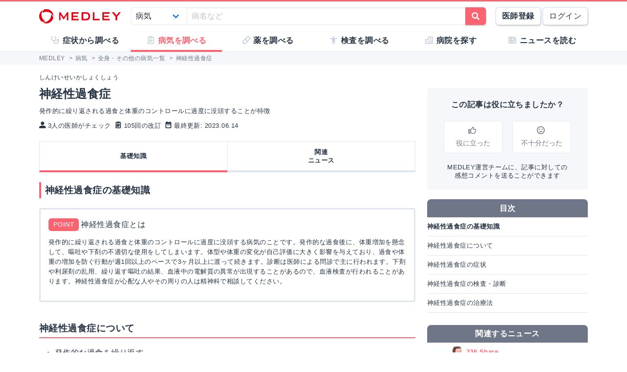

--- FILE ---
content_type: text/html; charset=utf-8
request_url: https://medley.life/diseases/565d3678e10ef3ec02309811/
body_size: 10144
content:
<!DOCTYPE html>
<html lang="ja">
  <head>

    <!--
         <script async src="//pagead2.googlesyndication.com/pagead/js/adsbygoogle.js"></script>
         <script>
         (adsbygoogle = window.adsbygoogle || []).push({
         google_ad_client: "ca-pub-5360158259374713",
         enable_page_level_ads: true
         });
         </script>
    -->


        <script>
    window.medley_navi = [{"uri":"/diseases/565d3678e10ef3ec02309811/","label":"基礎知識","action_name":"show"},{"uri":"/diseases/565d3678e10ef3ec02309811/news/","label":"関連\u003cbr\u003eニュース","action_name":"news"}];
    window.medley_navi_active_action_name = "show";
  </script>


    <meta name="csrf-param" content="authenticity_token" />
<meta name="csrf-token" content="SDqv-gqEtejIOOZyLwpGgLxL3DbvmKfSpjYB6VRealfqGlnCkEiZqfyUvopWlXVR1e_8zsG-df3M-vRQDCSWTw" />

    <meta name="viewport" content="width=device-width, initial-scale=1.0, user-scalable=yes">

    <link rel="stylesheet" href="https://cdn.medley.life/static/assets/fonts-7bee9c64bc8c0a5c873f2bd417f51f158aff76cffa13e627736fe83fa83d0e58.css" media="all" />
    <link rel="stylesheet" href="https://cdn.medley.life/static/assets/users/re/main-656ce823cb3727f004ddc3c839bf407f0089f3e8e4d75c41f8b1385edfe8c002.css" media="all" />


      <!-- Google Tag Manager -->
  <script>(function(w,d,s,l,i){w[l]=w[l]||[];w[l].push({'gtm.start':
      new Date().getTime(),event:'gtm.js'});var f=d.getElementsByTagName(s)[0],
      j=d.createElement(s),dl=l!='dataLayer'?'&l='+l:'';j.async=true;j.src=
      'https://www.googletagmanager.com/gtm.js?id='+i+dl;f.parentNode.insertBefore(j,f);
  })(window,document,'script','dataLayer','GTM-5ZKBR7');</script>
  <!-- End Google Tag Manager -->



    <meta charset="utf-8">
<title>神経性過食症 - 基礎知識（症状・原因・治療など） | MEDLEY(メドレー)</title>
<meta name="description" content="【医師監修･作成】「神経性過食症」発作的に繰り返される過食と体重のコントロールに過度に没頭することが特徴｜神経性過食症の症状・原因・治療などについての基礎情報を掲載しています。">
<meta name="keywords" content="神経性過食症,症状,原因,治療,検査">
<meta property="og:url" content="https://medley.life/diseases/565d3678e10ef3ec02309811/">
<meta property="og:locale" content="ja_JP">
<meta property="og:type" content="article">
<meta property="og:image" content="https://cdn.medley.life/public/img/medley_og.png">
<meta property="og:title" content="神経性過食症 - 基礎知識（症状・原因・治療など）">
<meta property="og:site_name" content="MEDLEY(メドレー)">
<meta property="og:description" content="【医師監修･作成】「神経性過食症」発作的に繰り返される過食と体重のコントロールに過度に没頭することが特徴｜神経性過食症の症状・原因・治療などについての基礎情報を掲載しています。">
<meta name="twitter:card" content="summary">
<meta name="twitter:site" content="@medley_life">
<meta name="twitter:creator" content="@medley_life">
<meta name="twitter:title" content="神経性過食症 - 基礎知識（症状・原因・治療など）">
<meta name="twitter:description" content="【医師監修･作成】「神経性過食症」発作的に繰り返される過食と体重のコントロールに過度に没頭することが特徴｜神経性過食症の症状・原因・治療などについての基礎情報を掲載しています。">
<meta property="article:publisher" content="https://www.facebook.com/life.medley/">
<meta property="fb:app_id" content="839930836058445">

<link rel="icon" type="image/x-icon" href="https://cdn.medley.life/static/assets/favicon-6a6d794908ee1a16f9630ab292b5cd020726dd7cb9d1803e25210f16302172b5.ico" />

<meta name="p:domain_verify" content="2de419865b63a9a96bc81614da3db0af"/>
<meta name="format-detection" content="telephone=no">
<meta name="google-site-verification" content="ApA8iSD1yKdYlJfRckGxAlG_LIlbKsxt-oOAd52CdX0" />


    <script async="async" src="https://www.googletagservices.com/tag/js/gpt.js"></script>

    <script>
      var googletag = googletag || {};
      googletag.cmd = googletag.cmd || [];
    </script>

    <script>
      googletag.cmd.push(function() {
         googletag.defineSlot('/111037781/medley3-dis-item-fr-bt-0', [300, 250], 'div-gpt-ad-medley3-dis-item-fr-bt-0').addService(googletag.pubads());
         (window.innerWidth > 768) &&  googletag.defineSlot('/111037781/medley3-dis-item-fr-pc-0', [300, 250], 'div-gpt-ad-medley3-dis-item-fr-pc-0').addService(googletag.pubads());
         googletag.defineSlot('/111037781/medley3-dis-item-sr-bt-0', [300, 250], 'div-gpt-ad-medley3-dis-item-sr-bt-0').addService(googletag.pubads());
         (window.innerWidth > 768) &&  googletag.defineSlot('/111037781/medley3-dis-item-sh-pc-0', [300, 600], 'div-gpt-ad-medley3-dis-item-sh-pc-0').addService(googletag.pubads());
         googletag.defineSlot('/111037781/medley3-dis-item-mr-bt-0', [300, 250], 'div-gpt-ad-medley3-dis-item-mr-bt-0').addService(googletag.pubads());
         googletag.defineSlot('/111037781/medley3-dis-item-mr-bt-1', [300, 250], 'div-gpt-ad-medley3-dis-item-mr-bt-1').addService(googletag.pubads());
         googletag.defineSlot('/111037781/medley3-dis-item-mr-bt-2', [300, 250], 'div-gpt-ad-medley3-dis-item-mr-bt-2').addService(googletag.pubads());
        googletag.pubads().enableSingleRequest();
        googletag.enableServices();
      });
    </script>

    

      <script type="application/ld+json">
    {
      "@context" : "http://schema.org",
      "@type" : "Article",
      "name" : "神経性過食症",
      "headline": "発作的に繰り返される過食と体重のコントロールに過度に没頭することが特徴",
      "articleBody": "+ 発作的な過食を繰り返す+ 体重増加を防ぐために、嘔吐したり、下剤を使用したりすることがある+ 体型や体重が過度に自己評価に影響している",
      "author" : {
        "@type" : "Organization",
        "name" : "Medley, Inc.",
        "logo" : "https://cdn.medley.life/public/img/schema_logo.png"
      },
      "mainEntityOfPage":{
        "@type" : "WebPage",
        "@id" : "https://medley.life/diseases/565d3678e10ef3ec02309811/"
      },
      "image": {
        "@type": "ImageObject",
        "url": "https://cdn.medley.life/public/img/medley_og.png",
        "width": 1364,
        "height": 716
      },
      "dateModified" : "2023-06-14" ,
      "datePublished" : "2015-12-14",
      "url" : "https://medley.life/diseases/565d3678e10ef3ec02309811/",
      "publisher" : {
        "@type" : "Organization",
        "name" : "https://medley.life/",
        "logo": {
          "@type": "ImageObject",
          "url": "https://cdn.medley.life/public/img/schema_logo.png",
          "width": 67,
          "height": 60
        }
      }
    }
  </script>

  </head>

  <body>
      <!-- Google Tag Manager (noscript) -->
  <noscript><iframe src="https://www.googletagmanager.com/ns.html?id=GTM-5ZKBR7"
                    height="0" width="0" style="display:none;visibility:hidden"></iframe></noscript>
  <!-- End Google Tag Manager (noscript) -->

    <div id="ghost-app">
      <init-info :ruby_env='{"login_stat":null,"developmentp":false,"medley_user_status":0}'></init-info>

      <header id="header">
        <div class="is-hidden-tablet"
             style="border-top: 3px solid #fa6470; border-bottom: 2px solid #f0f3f5; position: fixed; top: 0; left: 0; z-index: 10; background-color: white; width: 100%;">

          <div class="columns is-xdropdown-itemgapless is-mobile is-0" style="height: 55px; align-items: center;">

            <div class="column" style="margin-left: 20px;">
              <a href="/">
                <img alt="MEDLEY（メドレー）" style="padding-top: 8px;" src="https://cdn.medley.life/static/assets/users/pc/header/logo-59e144a1dd8d457c2b4875adc3236e5202e134fe6ffbe32a163107d40956d0ea.svg" />
</a>            </div>

            <div class="column is-narrow">
              <sp-icon-menu
                :label=" '検索' "
                :term=" 'search' "
                @click=" $set($store.state, 'modal_opts', {type: 'search_box'}); "
              >
              </sp-icon-menu>
            </div>

            <div class="column is-narrow">
              <sp-icon-menu
                label="メニュー"
                term="bars"
                @click="$set($store.state, 'modal_opts', {type: 'sp_menu'});"
              >
              </sp-icon-menu>
            </div>
          </div>
        </div>

        <div class="is-hidden-mobile"
             style="border-top: 3px solid #fa6470; position: fixed; top: 0; left: 0; z-index: 10; width: 100%;">
          <div style="background-color: white">
            <div class="container">
              <!-- div class="xcolumns is-gapless" style="height: 60px; margin-bottom: 0; display: flex; justify-content: space-between; align-items: center; background-color: white;" -->
              <div class="has-text-flex-space-between" style="height: 60px; margin-bottom: 0; background-color: white;">
                <a style="padding-top: 8px;" href="/">
                  <img alt="MEDLEY（メドレー）" src="https://cdn.medley.life/static/assets/users/pc/header/logo-59e144a1dd8d457c2b4875adc3236e5202e134fe6ffbe32a163107d40956d0ea.svg" />
</a>
                <div style="flex-grow: 2; padding: 20px;">
                  <search-box :p_disp_mode="0"></search-box>
                </div>

                <div class='has-text-flex-space-between'>
                  <!-- div class="is-pulled-right c-join-with-border " style="font-size: 0.8rem;" -->
                    <a href='/me/concept' class='button has-text-weight-bold'>医師登録</a>
                    &nbsp;
                    <a href='/me/login' class='button'>ログイン</a>
                  <!-- /div -->
                </div>
              </div>
            </div>
          </div>

          <transition name="tabletmenu-collapsed">
            <div v-show="$store.state.page_y_offset >= 20 && (scroll_yvec() > 0)"
                 style="position: relative; border-bottom: 1px solid #f0f3f5;"
            >
            </div>
          </transition>
          <transition name="tabletmenu">
            <div v-if="$store.state.page_y_offset < 20 || !(scroll_yvec() > 0)"
                 style="position: relative; border-bottom: 1px solid #f0f3f5; background-color: white;"
            >
              <div style="position: absolute; bottom: 0px; border-top: 1px solid #e5e9f2; width: 100%;"></div>
              <div class="container">
                <div style="margin: 0 0px;">
                  <ul class="c-toptabs columns is-gapless is-mobile">
                      <li class="c-toptab column " style="height: 43px; display: flex; justify-content: center; align-items: center;">
                        <span style="font-weight: bold;" class="c-toptab-content">
                          <a class="c-toptab-content-title" style="width: 100%; height: 100%; display: flex; justify-content: center; align-items: center;" href="/symptoms/">
                            <span class="icon"><i style="color: #c0ccda;" class="fa icon-symptoms"></i></span>
                            <span>症状から調べる</span>
</a>                        </span>
                      </li>
                      <li class="c-toptab column is-active" style="height: 43px; display: flex; justify-content: center; align-items: center;">
                        <span style="font-weight: bold;" class="c-toptab-content">
                          <a class="c-toptab-content-title" style="width: 100%; height: 100%; display: flex; justify-content: center; align-items: center;" href="/diseases/">
                            <span class="icon"><i style="color: #c0ccda;" class="fa icon-diseases"></i></span>
                            <span>病気を調べる</span>
</a>                        </span>
                      </li>
                      <li class="c-toptab column " style="height: 43px; display: flex; justify-content: center; align-items: center;">
                        <span style="font-weight: bold;" class="c-toptab-content">
                          <a class="c-toptab-content-title" style="width: 100%; height: 100%; display: flex; justify-content: center; align-items: center;" href="/medicines/">
                            <span class="icon"><i style="color: #c0ccda;" class="fa icon-medicine"></i></span>
                            <span>薬を調べる</span>
</a>                        </span>
                      </li>
                      <li class="c-toptab column " style="height: 43px; display: flex; justify-content: center; align-items: center;">
                        <span style="font-weight: bold;" class="c-toptab-content">
                          <a class="c-toptab-content-title" style="width: 100%; height: 100%; display: flex; justify-content: center; align-items: center;" href="/tests/">
                            <span class="icon"><i style="color: #c0ccda;" class="fa icon-tests"></i></span>
                            <span>検査を調べる</span>
</a>                        </span>
                      </li>
                      <li class="c-toptab column " style="height: 43px; display: flex; justify-content: center; align-items: center;">
                        <span style="font-weight: bold;" class="c-toptab-content">
                          <a class="c-toptab-content-title" style="width: 100%; height: 100%; display: flex; justify-content: center; align-items: center;" href="/institutions/">
                            <span class="icon"><i style="color: #c0ccda;" class="fa icon-institutions"></i></span>
                            <span>病院を探す</span>
</a>                        </span>
                      </li>
                      <li class="c-toptab column " style="height: 43px; display: flex; justify-content: center; align-items: center;">
                        <span style="font-weight: bold;" class="c-toptab-content">
                          <a class="c-toptab-content-title" style="width: 100%; height: 100%; display: flex; justify-content: center; align-items: center;" href="/news/column/">
                            <span class="icon"><i style="color: #c0ccda;" class="fa icon-news"></i></span>
                            <span>ニュースを読む</span>
</a>                        </span>
                      </li>
                  </ul>
                </div>
              </div>
            </div>
          </transition>
        </div>
      </header>

      <div id="ghost-app-modal-box"></div>

      <main id="main-contents">
        <div id="ghost-app-main" class="pt60">
          <div class="is-hidden-mobile" style="height: 46px;"></div>

                <nav class="breadcrumbs">
      <div class="breadcrumbs__mask">
        <div class='container'>
          <ol itemscope itemtype="http://schema.org/BreadcrumbList">
              <li itemprop="itemListElement" itemscope itemtype="http://schema.org/ListItem">
                  <a href="/" itemscope itemtype="http://schema.org/Thing" itemprop="item">
                    <span itemprop="name">MEDLEY</span>
                  </a>
                  >
                <meta itemprop="position" content="1" />
              </li>
              <li itemprop="itemListElement" itemscope itemtype="http://schema.org/ListItem">
                  <a href="/diseases/" itemscope itemtype="http://schema.org/Thing" itemprop="item">
                    <span itemprop="name">病気</span>
                  </a>
                  >
                <meta itemprop="position" content="2" />
              </li>
              <li itemprop="itemListElement" itemscope itemtype="http://schema.org/ListItem">
                  <a href="/diseases/search/?qbody=5942103aaa07e86c197f038c" itemscope itemtype="http://schema.org/Thing" itemprop="item">
                    <span itemprop="name">全身・その他の病気一覧</span>
                  </a>
                  >
                <meta itemprop="position" content="3" />
              </li>
              <li itemprop="itemListElement" itemscope itemtype="http://schema.org/ListItem">
                  <span itemprop="name">神経性過食症</span>
                <meta itemprop="position" content="4" />
              </li>
          </ol>
        </div>
      </div>
    </nav>





          <div class="container">
            


          </div>



            <div class="container">
              <div class="l-pad">
                





<div class="columns">
  <div id="disease-detail" class="column">
    <div id="disease-detail-info">
      <div class="is-size-7">しんけいせいかしょくしょう</div>
      <div class="c-h1-top">神経性過食症</div>

      <div class="is-size-6">
        <div style="margin-bottom: 8px;">
          発作的に繰り返される過食と体重のコントロールに過度に没頭することが特徴
        </div>

        <div class="columns is-multiline is-mobile is-1">
          <span class="column is-narrow">
            <i class="fa micon-member"></i> 3人の医師がチェック
          </span>
          <span class="column is-narrow">
            <i class="fa micon-diseases"></i> 105回の改訂
          </span>
          <span class="column is-narrow">
            <i class="fa micon-date"></i> 最終更新: 2023.06.14
          </span>
        </div>
      </div>
    </div>

    <nav class="l-not-xpad">
    <ul class='columns is-gapless is-mobile c-tabs ' style='position: relative;'>
        <li class="column has-text-centered c-tab is-active">
          <div class='c-tab-content'
               @click=" mset_location('/diseases/565d3678e10ef3ec02309811/'); "
          >

            <div class='columns is-0 is-mobile c-tab-content-title is-size-large'>
              <div class='column is-narrow '>
                <a class='is-black' href='/diseases/565d3678e10ef3ec02309811/' >
                  基礎知識
                </a>
              </div>
            </div>

          </div>
        </li>

        <li class="column has-text-centered c-tab ">
          <div class='c-tab-content'
               @click=" mset_location('/diseases/565d3678e10ef3ec02309811/news/'); "
          >

            <div class='columns is-0 is-mobile c-tab-content-title is-size-large'>
              <div class='column is-narrow '>
                <a class='is-black' href='/diseases/565d3678e10ef3ec02309811/news/' >
                  関連<br>ニュース
                </a>
              </div>
            </div>

          </div>
        </li>


    </ul>
    </nav>

  <header>
<h1 class="c-h1">神経性過食症の基礎知識</h1>
  </header>

    <section id="diesease-show-summary" class="c-box-summary">
      <header>
        <h2>
          <span class="tag is-primary" style="vertical-align: middle;">POINT</span>
          <span style="vertical-align: middle;">神経性過食症とは</span>
        </h2>
      </header>
      <p>発作的に繰り返される過食と体重のコントロールに過度に没頭する病気のことです。発作的な過食後に、体重増加を懸念して、嘔吐や下剤の不適切な使用をしてしまいます。体型や体重の変化が自己評価に大きく影響を与えており、過食や体重の増加を防ぐ行動が週1回以上のペースで3ヶ月以上に渡って続きます。診断は医師による問診で主に行われます。下剤や利尿剤の乱用、繰り返す嘔吐の結果、血液中の電解質の異常が出現することがあるので、血液検査が行われることがあります。神経性過食症が心配な人やその周りの人は精神科で相談してください。</p>

    </section>

  <div class='c-ad'>
<div id='div-gpt-ad-medley3-dis-item-mr-bt-0' style='' class=' '></div>  </div>

  <div class="mb20">
      <section class="o-disease-details" id="detail">
        <header>
          <h2 class="c-h2">神経性過食症について</h2>

        </header>

        <div class="content">
          <ul>
<li><tooltip content="比較的急激に、症状が一定時間あらわれること。その後の時間経過や適切な治療によって、症状が無くなりやすいものを指すことが多い">発作</tooltip>的な過食を繰り返す</li>
<li>体重増加を防ぐために、嘔吐したり、下剤を使用したりすることがある</li>
<li>体型や体重が過度に自己評価に影響している</li>
</ul>

        </div>
      </section>

      <section class="o-disease-details" id="symptom">
        <header>
<h2 class="c-h2">神経性過食症の症状</h2>
        </header>

        <div class="content">
          <ul>
<li>食事と区別される時間に、食べることを抑制できないという感覚を伴う過食がある</li>
<li>嘔吐する、下剤、<tooltip content="腎臓での尿の産生を増やし、体内の余分な水分やナトリウムを排出する薬">利尿薬</tooltip>を使うなど適切でない方法で過食による体重の増加を防ごうとする</li>
<li>自己評価が体型および体重の影響を強く受けている</li>
<li>過食や体重の増加を防ぐ行動が週1回以上のペースで、3ヶ月以上にわたって続いている</li>
<li><a href="/diseases/565c172ae10ef3ba02309813/" class="link-blue">神経性無食欲症</a>と違い、体重は標準範囲であることも多い</li>
</ul>

        </div>
      </section>

    <div class='c-ad'>
<div id='div-gpt-ad-medley3-dis-item-mr-bt-1' style='' class=' '></div>    </div>

      <section class="o-disease-details" id="diagnosis">
        <header>
<h2 class="c-h2">神経性過食症の検査・診断</h2>
        </header>

        <div class="content">
          <ul>
<li>診断するための臨床検査はなく、医師の<tooltip content="医師が、ある症状や病気についての経過を聞き、質問を繰り返すこと">問診</tooltip>により診断される</li>
<li>下剤や利尿剤の乱用、嘔吐を繰り返した結果、血中の<tooltip content="水に溶けるとイオンになり、電気を通す性質をもつ物質。代表的なものとしてナトリウムやカリウムがある">電解質</tooltip>(クロール、カリウム、ナトリウムなど)の異常が出現する</li>
</ul>

        </div>
      </section>

      <section class="o-disease-details" id="cure">
<h2 class="c-h2">神経性過食症の治療法</h2>
        <div class="content">
          <ul>
<li>原則として薬物療法は効果がないと言われているが、うつ状態や不安神経症などを伴っている場合、その治療を行う場合がある</li>
<li>精神療法として、<tooltip content="心理療法の一種。自分の考え方（認知）や行動パターンを振り返り、修正することで、精神面・体の調子を整えていく治療。">認知行動療法</tooltip>などが効果があると言われている</li>
</ul>

        </div>
      </section>


  </div>

  <div class="is-hidden-tablet mb20">
    <modal-reaction-trigger></modal-reaction-trigger>
  </div>

  <div class='c-ad'>
<div id='div-gpt-ad-medley3-dis-item-mr-bt-2' style='' class=' '></div>  </div>

  <div class="c-note">
      <h3 class="c-h1-card">
        神経性過食症が含まれる病気
      </h3>
      <div class="tags mb20">
          <a class="tag is-white-outlined" href="/diseases/54c0fa7d6ef4587302f199e5/">摂食障害</a>
      </div>

    <h3 class="c-h1-card">
      神経性過食症のタグ
    </h3>
    <div>
        <div class="columns is-1 is-mobile">
          <div class="column is-narrow">
            <div class="tags">
              <span class="tag is-title">診療科</span>
            </div>
          </div>
          <div class="column">
            <div class="tags">
                <a class="tag is-white-outlined" href="/institutions/field_59421000aa07e86bad39d335/">精神科・心療内科</a>
            </div>
          </div>
        </div>
      <div class="columns is-1 is-mobile">
        <div class="column is-narrow">
          <div class="tags">
            <span class="tag is-title">からだ</span>
          </div>
        </div>
        <div class="column">
          <div class="tags">
              <a class="tag is-white-outlined" href="/diseases/body/5942103aaa07e86c197f038c/">全身・その他</a>
              <a class="tag is-white-outlined" href="/diseases/body/5942103aaa07e86c197f039e/">こころ</a>
          </div>
        </div>
      </div>
    </div>

      <h3 class="c-h1-card mt20">
        神経性過食症に関わるからだの部位
      </h3>
      <div class='columns is-multiline is-mobile is-1'>
            <div class='column is-narrow'>
              <img
                class='image'
                style='background-color: white; height: 80px; border: 1px solid #90caf9;'
                src='https://cdn.medley.life/illustrations/55e00403f214e39a18a8832a_sm.png'
                @click="  $set($store.state, 'modal_opts', {type: 'lightbox', src: 'https://cdn.medley.life/illustrations/55e00403f214e39a18a8832a_lg.png'});  "
              />
            </div>
            <div class='column is-narrow'>
              <img
                class='image'
                style='background-color: white; height: 80px; border: 1px solid #90caf9;'
                src='https://cdn.medley.life/illustrations/55e005d7f214e39d18a8835b_sm.png'
                @click="  $set($store.state, 'modal_opts', {type: 'lightbox', src: 'https://cdn.medley.life/illustrations/55e005d7f214e39d18a8835b_lg.png'});  "
              />
            </div>
            <div class='column is-narrow'>
              <img
                class='image'
                style='background-color: white; height: 80px; border: 1px solid #90caf9;'
                src='https://cdn.medley.life/illustrations/55e0065df214e39a18a88330_sm.png'
                @click="  $set($store.state, 'modal_opts', {type: 'lightbox', src: 'https://cdn.medley.life/illustrations/55e0065df214e39a18a88330_lg.png'});  "
              />
            </div>
            <div class='column is-narrow'>
              <img
                class='image'
                style='background-color: white; height: 80px; border: 1px solid #90caf9;'
                src='https://cdn.medley.life/illustrations/55e0066ff214e3a818a8835d_sm.png'
                @click="  $set($store.state, 'modal_opts', {type: 'lightbox', src: 'https://cdn.medley.life/illustrations/55e0066ff214e3a818a8835d_lg.png'});  "
              />
            </div>
      </div>
  </div>

    <nav class="l-not-xpad">
    <ul class='columns is-gapless is-mobile c-tabs c-tabs-bottom' style='position: relative;'>
        <li class="column has-text-centered c-tab is-active">
          <div class='c-tab-content'
               @click=" mset_location('/diseases/565d3678e10ef3ec02309811/'); "
          >

            <div class='columns is-0 is-mobile c-tab-content-title is-size-large'>
              <div class='column is-narrow '>
                <a class='is-black' href='/diseases/565d3678e10ef3ec02309811/' >
                  基礎知識
                </a>
              </div>
            </div>

          </div>
        </li>

        <li class="column has-text-centered c-tab ">
          <div class='c-tab-content'
               @click=" mset_location('/diseases/565d3678e10ef3ec02309811/news/'); "
          >

            <div class='columns is-0 is-mobile c-tab-content-title is-size-large'>
              <div class='column is-narrow '>
                <a class='is-black' href='/diseases/565d3678e10ef3ec02309811/news/' >
                  関連<br>ニュース
                </a>
              </div>
            </div>

          </div>
        </li>


    </ul>
    </nav>

<div style='width: 100%; margin-top: 24px; margin-bottom: 0px;'> <div class='columns is-0'>  <div class='column  is-hidden-mobile'></div>  <div class='column is-narrow has-text-flex-centered'><div id='div-gpt-ad-medley3-dis-item-fr-bt-0' style='' class=' '></div>  </div>  <div class='column is-narrow  is-hidden-mobile'><div style='width: 16px; height: 8px;'></div>  </div>  <div class='column is-narrow has-text-flex-centered  is-hidden-mobile'><div id='div-gpt-ad-medley3-dis-item-fr-pc-0' style='' class=' is-hidden-mobile'></div>  </div>  <div class='column  is-hidden-mobile'></div> </div></div>  </div>

  <aside id="diasese-sidebar" class="bulma column is-narrow">
    <div class="l-aside">
      <div class="l-not-xpad">
          <div id="aside-ad" class='c-ad' style='margin-bottom: 1rem;'>
<div id='div-gpt-ad-medley3-dis-item-sr-bt-0' style='' class=' '></div>          </div>

  <div id="disease-show-reaction" class="is-hidden-mobile">
    <modal-reaction-trigger></modal-reaction-trigger>
  </div>

  <div id="disease-show-toc" class="is-hidden-mobile mt20">
    <navi-box-aside></navi-box-aside>
  </div>





    <div id="disease-show-news" class="mt25">
<span class="c-aside-h1">
  関連するニュース
</span>

      <ul>
        <li class="c-search-item-neat">
  <a href="/news/56c5c7a6942fbd0f008b4990/">
    <div class="columns is-mobile is-1">
      <div class="column is-narrow">
        <figure class="c-thumbnail is-64x64">
          <img alt="むちゃ食いを減らした4つの治療法の写真" src="https://cdn.medley.life/thumbnails/56c5c7a6942fbd0f008b4990_sm.jpg?1455922200" />
        </figure>
      </div>
      <div class="column">
        <div>
            <div class="is-size-6 is-pink has-text-weight-bold">
              336 Share
            </div>
          <div class="is-size-6 is-black">
            むちゃ食いを減らした4つの治療法
          </div>
        </div>
      </div>
    </div>
</a></li>
<li class="c-search-item-neat">
  <a href="/news/56a72f4a3bfb3e0f008b4574/">
    <div class="columns is-mobile is-1">
      <div class="column is-narrow">
        <figure class="c-thumbnail is-64x64">
          <img alt="「むちゃ食い障害」を放っておくと大変なことに！？の写真" src="https://cdn.medley.life/thumbnails/56a72f4a3bfb3e0f008b4574_sm.jpg?1453927800" />
        </figure>
      </div>
      <div class="column">
        <div>
            <div class="is-size-6 is-pink has-text-weight-bold">
              433 Share
            </div>
          <div class="is-size-6 is-black">
            「むちゃ食い障害」を放っておくと大変なことに！？
          </div>
        </div>
      </div>
    </div>
</a></li>

      </ul>
    </div>

        <div class="mt25 has-text-centered">
          <a href="https://minkai.jp/consultant?utm_source=medley.life&amp;utm_medium=referral&amp;utm_campaign=diseases">
            <img alt="納得できる老人ホーム紹介サービス「みんかい」" width="100%" src="https://cdn.medley.life/static/assets/users/common/minkai_banner-addd29d499e9771db28635c6859b304ceab19f1ad695337c7176bca20eff587e.png" />
</a>        </div>
<span class="c-aside-h1">
  関連するリンク
</span>
          <div class="c-aside-buttons">
            <a class="button is-long is-fullwidth" href="/institutions/disease_565d3678e10ef3ec02309811/">病気に関連する診療科の病院を探す</a>
          </div>

<mstick><div id='div-gpt-ad-medley3-dis-item-sh-pc-0' style='' class=' is-hidden-mobile'></div></mstick>
      </div>
      <span id="anchor-aside-bottom"></span>
    </div>
  </aside>
</div>

              </div>
            </div>


        </div>

          <aside class="is-hidden-tablet">
<span class="c-aside-h1">
  MEDLEYニュース新着記事
</span>
            <ul style="margin-top: 10px;">
              <li class="c-search-item-neat">
  <a href="/news/5673641d5595b3bc107966ce/">
    <div class="columns is-mobile is-1">
      <div class="column is-narrow">
        <figure class="c-thumbnail is-64x64">
          <img alt="ステロイド外用剤、どのくらい塗ればいいの？？の写真" src="https://cdn.medley.life/scratch/etc/news_1cc6ba07-62ae-4272-9102-6bc62b5b76c1_thumbnail.jpg?1768870800" />
        </figure>
      </div>
      <div class="column">
        <div>
          <div class="is-size-6 is-black">
            ステロイド外用剤、どのくらい塗ればいいの？？
          </div>
        </div>
      </div>
    </div>
</a></li>
<li class="c-search-item-neat">
  <a href="/news/693fbf5db120a4c30cc08b0f/">
    <div class="columns is-mobile is-1">
      <div class="column is-narrow">
        <figure class="c-thumbnail is-64x64">
          <img alt="休日の頭痛、疲労感、眠気。実は「カフェイン切れ」かも？の写真" src="https://cdn.medley.life/scratch/etc/news_f0fd6a4f-ccb6-405d-8b07-e8ce2206018f_thumbnail.jpg?1765846800" />
        </figure>
      </div>
      <div class="column">
        <div>
            <div class="is-size-6 is-pink has-text-weight-bold">
              162 Share
            </div>
          <div class="is-size-6 is-black">
            休日の頭痛、疲労感、眠気。実は「カフェイン切れ」かも？
          </div>
        </div>
      </div>
    </div>
</a></li>
<li class="c-search-item-neat">
  <a href="/news/682eb41990cab8f06571e052/">
    <div class="columns is-mobile is-1">
      <div class="column is-narrow">
        <figure class="c-thumbnail is-64x64">
          <img alt="メロンやパイナップルで喉がイガイガ？ アレルギーと酵素反応の違いとはの写真" src="https://cdn.medley.life/scratch/etc/news_38932657-7c0e-428f-a546-ab1f5b53d563_thumbnail.jpg?1747900800" />
        </figure>
      </div>
      <div class="column">
        <div>
            <div class="is-size-6 is-pink has-text-weight-bold">
              90 Share
            </div>
          <div class="is-size-6 is-black">
            メロンやパイナップルで喉がイガイガ？ アレルギーと酵素反応の違いとは
          </div>
        </div>
      </div>
    </div>
</a></li>
<li class="c-search-item-neat">
  <a href="/news/67bd22f364054a28b0df5cd9/">
    <div class="columns is-mobile is-1">
      <div class="column is-narrow">
        <figure class="c-thumbnail is-64x64">
          <img alt="定期接種化される帯状疱疹ワクチンQ&amp;A：打つといい人、予防効果、副反応などの写真" src="https://cdn.medley.life/scratch/etc/news_958569b5-f325-451f-aa6b-dd73474484e6_thumbnail.jpg?1741659600" />
        </figure>
      </div>
      <div class="column">
        <div>
            <div class="is-size-6 is-pink has-text-weight-bold">
              399 Share
            </div>
          <div class="is-size-6 is-black">
            定期接種化される帯状疱疹ワクチンQ&amp;A：打つといい人、予防効果、副反応など
          </div>
        </div>
      </div>
    </div>
</a></li>
<li class="c-search-item-neat">
  <a href="/news/65f0fca6ae7b9d1216b02402/">
    <div class="columns is-mobile is-1">
      <div class="column is-narrow">
        <figure class="c-thumbnail is-64x64">
          <img alt="麻しん（はしか）患者が増加中！ 流行に備えて感染症内科医が伝えたいこと（2024年版）の写真" src="https://cdn.medley.life/scratch/etc/news_67d5ed0c-158c-4206-8620-2d1d2f36c3f8_thumbnail.jpg?1710312900" />
        </figure>
      </div>
      <div class="column">
        <div>
            <div class="is-size-6 is-pink has-text-weight-bold">
              174 Share
            </div>
          <div class="is-size-6 is-black">
            麻しん（はしか）患者が増加中！ 流行に備えて感染症内科医が伝えたいこと（2024年版）
          </div>
        </div>
      </div>
    </div>
</a></li>

            </ul>
          </aside>
      </main>

      <footer id="footer" class="is-bg-gray" style="padding: 32px 16px;">
        <div class="container">
          <div class="is-size-7 is-gray has-text-centered-tablet mb20">
            本サービスにおける医師・医療従事者等による情報の提供は、診断・治療行為ではありません。<br>
            診断・治療を必要とする方は、適切な医療機関での受診をおすすめいたします。<br>
            本サービス上の情報や利用に関して発生した損害等に関して、弊社は一切の責任を負いかねますことをご了承ください。
          </div>

          <ul class="is-hidden-tablet columns is-black is-2 has-text-weight-bold is-multiline is-mobile">
            <li class="column is-6 has-text-centered">
              <a href="/pages/concept/">MEDLEYについて</a>
            </li>
            <li class="column is-6 has-text-centered">
              <a href="/me/concept?track_id=footer-mobile">医師登録はこちら</a>
            </li>
          </ul>
          <ul class="is-hidden-tablet columns is-black is-2 has-text-weight-bold is-multiline is-mobile">
              <li class="column is-6 has-text-centered">
                <a href="/pages/process/">編集プロセス</a>
              </li>
              <li class="column is-6 has-text-centered">
                <a href="/me/login/">医師ログイン</a>
              </li>
          </ul>

          <ul class="is-hidden-mobile o-top-footer-link columns is-black is-0 has-text-weight-bold">
            <li class="column is-narrow">
              <a class="o-footer-links" href="/pages/concept/">MEDLEYについて</a>
            </li>
            <li class="column is-narrow">
              <a class="o-footer-links" href="/pages/process/">編集プロセス</a>
            </li>
            <li class="column is-narrow">
              <a class="o-footer-links" href="/me/concept/?track_id=footer-tablet">医師登録はこちら</a>
            </li>
            <li class="column is-narrow">
              <a class="o-footer-links" href="/me/login/">医師ログイン</a>
            </li>
          </ul>

          <div class="columns is-1 mt20">
              <div class="column">
                <hr class="o-footer-link-hr">
                <ul>
                    <li class="is-size-7 is-black" style="min-height: 2.6em; display: flex; align-items: center;">
                      <a class="icon-arrow2_down" target="_self" style="display: block;" rel="" href="/pages/contact/">
                        <span style="vertical-align: middle;">お問い合わせ</span>
</a>                    </li>
                    <li class="is-size-7 is-black" style="min-height: 2.6em; display: flex; align-items: center;">
                      <a class="icon-arrow2_down" target="_self" style="display: block;" rel="" href="/pages/database/">
                        <span style="vertical-align: middle;">データベース利用</span>
</a>                    </li>
                    <li class="is-size-7 is-black" style="min-height: 2.6em; display: flex; align-items: center;">
                      <a class="icon-arrow2_down" target="_self" style="display: block;" rel="" href="/pages/ads/">
                        <span style="vertical-align: middle;">広告掲載</span>
</a>                    </li>
                    <li class="is-size-7 is-black" style="min-height: 2.6em; display: flex; align-items: center;">
                      <a class="icon-arrow2_down" target="_self" style="display: block;" rel="" href="/pages/terms/">
                        <span style="vertical-align: middle;">利用規約</span>
</a>                    </li>
                    <li class="is-size-7 is-black" style="min-height: 2.6em; display: flex; align-items: center;">
                      <a class="icon-arrow2_down" target="_blank" style="display: block;" rel="noopener" href="https://www.medley.jp/contact/privacy.html">
                        <span style="vertical-align: middle;">プライバシーポリシー</span>
</a>                    </li>
                    <li class="is-size-7 is-black" style="min-height: 2.6em; display: flex; align-items: center;">
                      <a class="icon-arrow2_down" target="_blank" style="display: block;" rel="noopener" href="https://www.medley.jp/external-service.html">
                        <span style="vertical-align: middle;">外部送信ポリシー</span>
</a>                    </li>
                    <li class="is-size-7 is-black" style="min-height: 2.6em; display: flex; align-items: center;">
                      <a class="icon-arrow2_down" target="_blank" style="display: block;" rel="noopener" href="https://www.medley.jp">
                        <span style="vertical-align: middle;">運営会社</span>
</a>                    </li>
                </ul>
              </div>
              <div class="column">
                <hr class="o-footer-link-hr">
                <ul>
                    <li class="is-size-7 is-black" style="min-height: 2.6em; display: flex; align-items: center;">
                      <a class="icon-arrow2_down" target="_blank" style="display: block;" rel="noopener" href="https://clinics-app.com/">
                        <span style="vertical-align: middle;">いつもの医療が変わるアプリ「melmo」</span>
</a>                    </li>
                    <li class="is-size-7 is-black" style="min-height: 2.6em; display: flex; align-items: center;">
                      <a class="icon-arrow2_down" target="_blank" style="display: block;" rel="noopener" href="https://www.lalu.jp/">
                        <span style="vertical-align: middle;">女性向け生理予測・妊活アプリ「Lalune(ラルーン)」</span>
</a>                    </li>
                    <li class="is-size-7 is-black" style="min-height: 2.6em; display: flex; align-items: center;">
                      <a class="icon-arrow2_down" target="_blank" style="display: block;" rel="noopener" href="https://job-medley.com/">
                        <span style="vertical-align: middle;">日本最大級の医療介護求人サイト「ジョブメドレー」</span>
</a>                    </li>
                    <li class="is-size-7 is-black" style="min-height: 2.6em; display: flex; align-items: center;">
                      <a class="icon-arrow2_down" target="_blank" style="display: block;" rel="noopener" href="https://jm-academy.jp/">
                        <span style="vertical-align: middle;">オンライン動画研修サービス「ジョブメドレーアカデミー」</span>
</a>                    </li>
                    <li class="is-size-7 is-black" style="min-height: 2.6em; display: flex; align-items: center;">
                      <a class="icon-arrow2_down" target="_blank" style="display: block;" rel="noopener" href="https://minkai.jp">
                        <span style="vertical-align: middle;">納得できる老人ホーム紹介サービス「みんかい」</span>
</a>                    </li>
                </ul>
              </div>
              <div class="column">
                <hr class="o-footer-link-hr">
                <ul>
                    <li class="is-size-7 is-black" style="min-height: 2.6em; display: flex; align-items: center;">
                      <a class="icon-arrow2_down" target="_blank" style="display: block;" rel="noopener" href="https://medley-cloud.com/">
                        <span style="vertical-align: middle;">「MEDLEY AI CLOUD」</span>
</a>                    </li>
                    <li class="is-size-7 is-black" style="min-height: 2.6em; display: flex; align-items: center;">
                      <a class="icon-arrow2_down" target="_blank" style="display: block;" rel="noopener" href="https://clinics-cloud.com/">
                        <span style="vertical-align: middle;">クラウド診療支援システム「CLINICS」</span>
</a>                    </li>
                    <li class="is-size-7 is-black" style="min-height: 2.6em; display: flex; align-items: center;">
                      <a class="icon-arrow2_down" target="_blank" style="display: block;" rel="noopener" href="https://medixs.jp/">
                        <span style="vertical-align: middle;">調剤薬局向け統合型クラウドソリューション「MEDIXS」</span>
</a>                    </li>
                    <li class="is-size-7 is-black" style="min-height: 2.6em; display: flex; align-items: center;">
                      <a class="icon-arrow2_down" target="_blank" style="display: block;" rel="noopener" href="https://dentis-cloud.com/">
                        <span style="vertical-align: middle;">クラウド歯科業務支援システム「DENTIS」</span>
</a>                    </li>
                    <li class="is-size-7 is-black" style="min-height: 2.6em; display: flex; align-items: center;">
                      <a class="icon-arrow2_down" target="_blank" style="display: block;" rel="noopener" href="https://pcmed.jp/">
                        <span style="vertical-align: middle;">病院向け電子カルテ「MALL」</span>
</a>                    </li>
                    <li class="is-size-7 is-black" style="min-height: 2.6em; display: flex; align-items: center;">
                      <a class="icon-arrow2_down" target="_blank" style="display: block;" rel="noopener" href="https://pcmed.jp/minet/">
                        <span style="vertical-align: middle;">医療・介護連携システム「MINET」</span>
</a>                    </li>
                    <li class="is-size-7 is-black" style="min-height: 2.6em; display: flex; align-items: center;">
                      <a class="icon-arrow2_down" target="_blank" style="display: block;" rel="noopener" href="https://at-link.net/">
                        <span style="vertical-align: middle;">クラウド産婦人科業務支援システム「@link」</span>
</a>                    </li>
                </ul>
              </div>
          </div>

          <div style="margin-top: 30px; text-align: center;">
            <a href="/">
              <img alt="MEDLEY（メドレー）" src="https://cdn.medley.life/static/assets/users/pc/footer/logo-9286ea53ca1e4ecb8480b9b69df637a1eb4013caf18827f03a7188de895637ff.svg" />
</a>          </div>

          <div style="margin: 20px 0; text-align: center;">
            <a target="_blank" rel="noopener noreferrer" href="https://twitter.com/medley_life">
              <img class="mr10" alt="MEDLEYのツイートを見る" src="https://cdn.medley.life/static/assets/users/pc/footer/twitter-0689db66817c5fec127212347ea63fdcecdc1bd48a69e3715d15d78d8a09d8d1.svg" />
</a>            <a target="_blank" rel="noopener noreferrer" href="https://www.facebook.com/life.medley">
              <img class="ml10" alt="MEDLEYのFacebookページを見る" src="https://cdn.medley.life/static/assets/users/pc/footer/facebook-1eb1f53bf7014be647d799708cccc17a4699182ee6a3a45ef8b4174f7901e831.svg" />
</a>          </div>

          <p class="has-text-centered is-size-7">
            <small class="is-size-7">©2015 MEDLEY, INC.</small>
          </p>
        </div>
      </footer>

      <mfooter></mfooter>
      <tooltip-view></tooltip-view>
      <modal :search_box_arg="{}" ></modal>
    </div>

    <!-- link rel="stylesheet" href="https://maxcdn.bootstrapcdn.com/font-awesome/4.7.0/css/font-awesome.min.css" -->
    <link rel="stylesheet" href="//cdn.materialdesignicons.com/2.5.94/css/materialdesignicons.min.css">
    <link rel="stylesheet" href="https://use.fontawesome.com/releases/v5.15.4/css/all.css">


    <script src="https://cdn.medley.life/static/assets/users-5b1e8ed365d7aa6f2095.js" cache="all"></script>

    <script>
       googletag.cmd.push(function() { googletag.display('div-gpt-ad-medley3-dis-item-fr-bt-0'); });
       (window.innerWidth > 768) &&   googletag.cmd.push(function() { googletag.display('div-gpt-ad-medley3-dis-item-fr-pc-0'); });
       googletag.cmd.push(function() { googletag.display('div-gpt-ad-medley3-dis-item-sr-bt-0'); });
       (window.innerWidth > 768) &&   googletag.cmd.push(function() { googletag.display('div-gpt-ad-medley3-dis-item-sh-pc-0'); });
       googletag.cmd.push(function() { googletag.display('div-gpt-ad-medley3-dis-item-mr-bt-0'); });
       googletag.cmd.push(function() { googletag.display('div-gpt-ad-medley3-dis-item-mr-bt-1'); });
       googletag.cmd.push(function() { googletag.display('div-gpt-ad-medley3-dis-item-mr-bt-2'); });
    </script>

    <script async src="//pagead2.googlesyndication.com/pagead/js/adsbygoogle.js"></script>
    <script>
      (adsbygoogle = window.adsbygoogle || []).push({});
    </script>
  </body>
</html>


--- FILE ---
content_type: text/html; charset=utf-8
request_url: https://www.google.com/recaptcha/api2/aframe
body_size: 270
content:
<!DOCTYPE HTML><html><head><meta http-equiv="content-type" content="text/html; charset=UTF-8"></head><body><script nonce="QyrCRM0HTGq3VqGCeZDk0A">/** Anti-fraud and anti-abuse applications only. See google.com/recaptcha */ try{var clients={'sodar':'https://pagead2.googlesyndication.com/pagead/sodar?'};window.addEventListener("message",function(a){try{if(a.source===window.parent){var b=JSON.parse(a.data);var c=clients[b['id']];if(c){var d=document.createElement('img');d.src=c+b['params']+'&rc='+(localStorage.getItem("rc::a")?sessionStorage.getItem("rc::b"):"");window.document.body.appendChild(d);sessionStorage.setItem("rc::e",parseInt(sessionStorage.getItem("rc::e")||0)+1);localStorage.setItem("rc::h",'1769412901268');}}}catch(b){}});window.parent.postMessage("_grecaptcha_ready", "*");}catch(b){}</script></body></html>